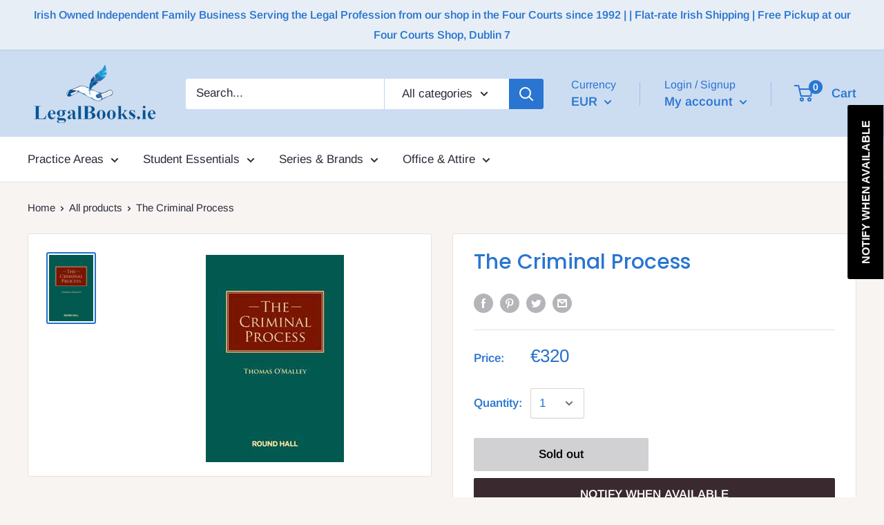

--- FILE ---
content_type: text/javascript
request_url: https://legalbooks.ie/cdn/shop/t/16/assets/ets_instagram_shopping_slider_defines.js?v=121229099874354742781583812146
body_size: -501
content:
var ETS_ISS_ACCESS_TOKEN = '25925142025.1677ed0.fe9f3228a548459db9d8b1c77c88f0eb';
var ETS_ISS_INIT_CACHE_URL = 'https://cdn.shopify.com/s/files/1/1765/5181/t/16/assets/eiss_init_cache.json?v=1583812144';
var ETS_ISS_TAG_CACHE_DATA = {};
var ETS_ISS_APP_ENABLED = 1;
var ETS_ISS_APP_URL = 'https://insta-app.etssoft.net';
var ETS_ISS_LAST_TIME_CLEAR = '';
var EISS_USER_TYPE=0;
var EISS_SHOP_ID='3863';
var EISS_USERID="";
var EISS_QUERY_HASH="";
